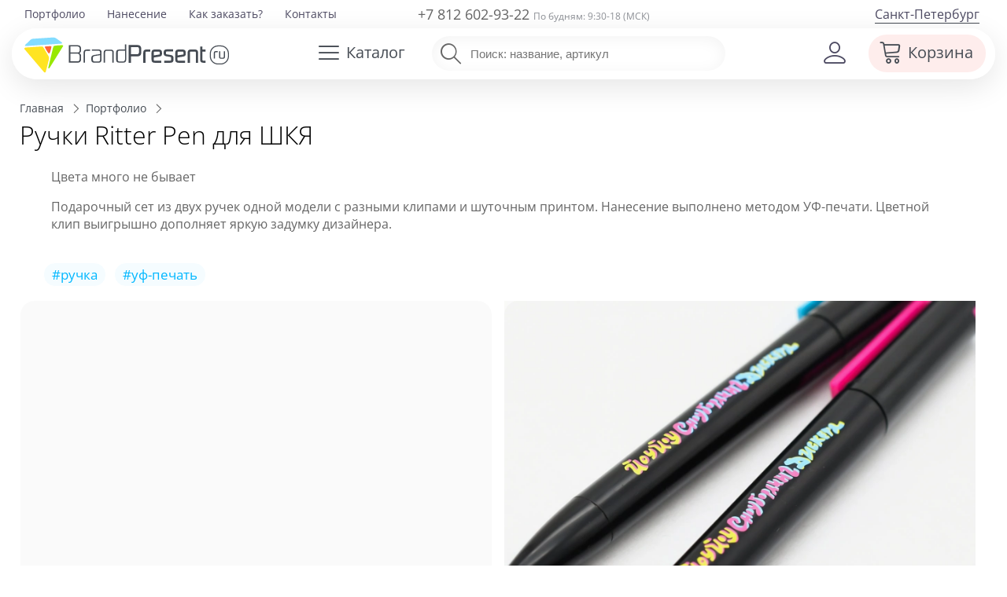

--- FILE ---
content_type: text/css
request_url: https://brandpresent.ru/shop/js/owl-carousel2/assets/owl.theme.default.min.css
body_size: 654
content:
/**
 * Owl Carousel v2.3.4
 * Copyright 2013-2018 David Deutsch
 * Licensed under: SEE LICENSE IN https://github.com/OwlCarousel2/OwlCarousel2/blob/master/LICENSE
 */
.owl-theme .owl-dots,.owl-theme .owl-nav{text-align:center;-webkit-tap-highlight-color:transparent}.owl-theme .owl-nav{z-index: 1;position: absolute;width: 100%;top: 50%;margin-top: -2.5rem;pointer-events: none;}.owl-theme .owl-nav [class*=owl-]{color:#FFF;font-size:14px;/* margin:5px; *//* padding: 5px 7px; */background: hsla(0, 0%, 84%, 0.3);display:inline-block;cursor:pointer;border-radius:3px;}.owl-theme .owl-nav [class*=owl-]:hover{background: #ffee4d;/* color:#FFF; */text-decoration:none;}.owl-theme .owl-nav .disabled{opacity: .0;cursor:default;pointer-events: none!important;}.owl-theme .owl-nav.disabled+.owl-dots{margin-top: -28px;position: absolute;z-index: 20;width: 100%;text-align: center;}.owl-theme .owl-dots .owl-dot{display:inline-block;zoom:1}.owl-theme .owl-dots .owl-dot span{width: 30px;height: 4px;margin: 5px 4px;background: rgba(161, 168, 172, 0.3);/* border-bottom: 5px #D6D6D6 solid; */display:block;-webkit-backface-visibility:visible;transition:opacity .2s ease;border-radius: 4px;}.owl-theme .owl-dots .owl-dot.active span,.owl-theme .owl-dots .owl-dot:hover span{background: #ffe422;/* border-bottom: 5px #ffe422 solid; */}